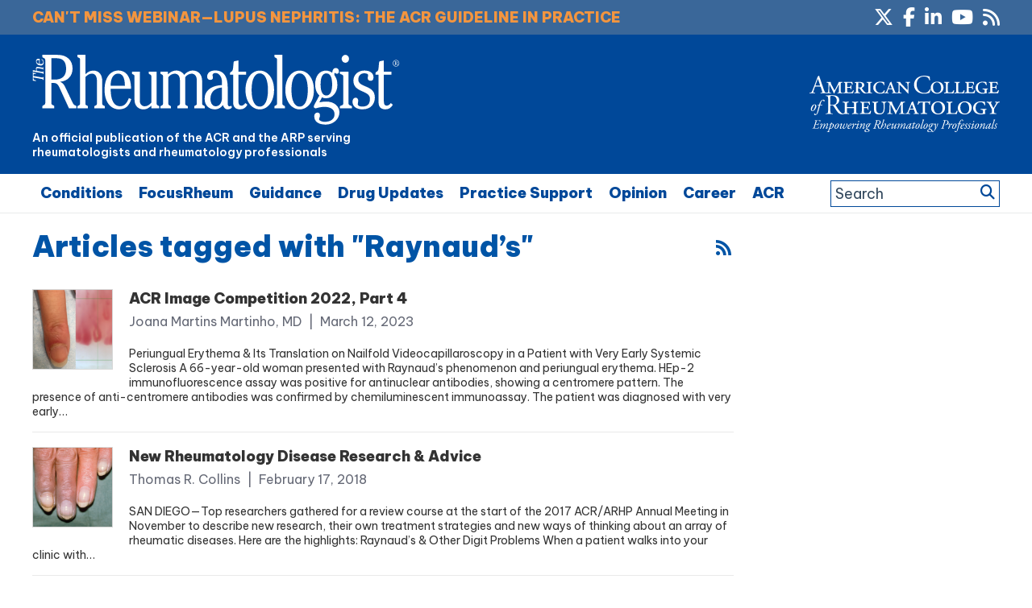

--- FILE ---
content_type: text/html; charset=utf-8
request_url: https://www.google.com/recaptcha/api2/aframe
body_size: 267
content:
<!DOCTYPE HTML><html><head><meta http-equiv="content-type" content="text/html; charset=UTF-8"></head><body><script nonce="iG7LJ_tZp-zfyem1Vy-CDA">/** Anti-fraud and anti-abuse applications only. See google.com/recaptcha */ try{var clients={'sodar':'https://pagead2.googlesyndication.com/pagead/sodar?'};window.addEventListener("message",function(a){try{if(a.source===window.parent){var b=JSON.parse(a.data);var c=clients[b['id']];if(c){var d=document.createElement('img');d.src=c+b['params']+'&rc='+(localStorage.getItem("rc::a")?sessionStorage.getItem("rc::b"):"");window.document.body.appendChild(d);sessionStorage.setItem("rc::e",parseInt(sessionStorage.getItem("rc::e")||0)+1);localStorage.setItem("rc::h",'1768557235363');}}}catch(b){}});window.parent.postMessage("_grecaptcha_ready", "*");}catch(b){}</script></body></html>